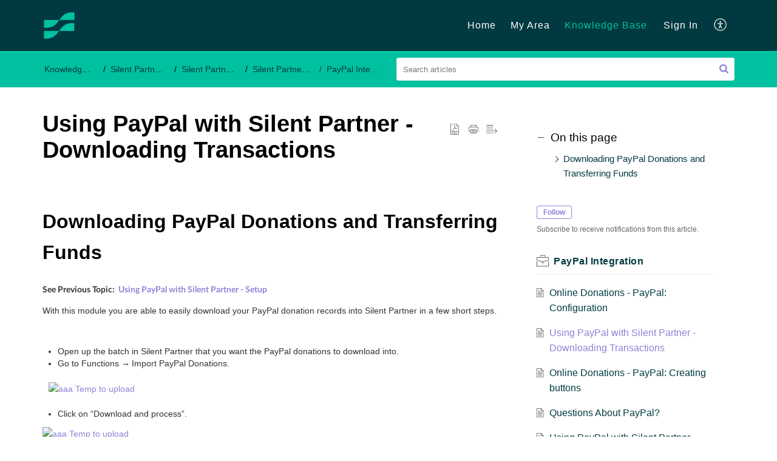

--- FILE ---
content_type: text/html;charset=UTF-8
request_url: https://support.silentpartnersoftware.com/portal/en/kb/articles/using-paypal-with-silent-partner-downloading-transactions
body_size: 10612
content:

<!DOCTYPE html>
<html id="portal_html" lang=en><head>                  
<meta http-equiv="X-UA-Compatible" content="IE=edge" /><meta name="viewport" content="width=device-width, initial-scale=1, maximum-scale=1" /><meta http-equiv="Cache-Control" content="no-cache, no-store, must-revalidate" /><meta http-equiv="Pragma" content="no-cache" />
<title>Using PayPal with Silent Partner - Downloading Transactions</title>
 
<meta  name="robots" content="noindex,nofollow"/>
<meta  name="twitter:card" content="summary"/>
 
<link rel="canonical" href="https://support.silentpartnersoftware.com/portal/en/kb/articles/using-paypal-with-silent-partner-downloading-transactions"/> 
<meta property="og:title" content="Using PayPal with Silent Partner - Downloading Transactions" />
<meta property="og:site_name" content="Societ Support Portal" />
<meta property="og:description" content="Downloading PayPal Donations and Transferring Funds See Previous Topic:  Using PayPal with Silent Partner - Setup With this module you are able to easily download your PayPal donation records into Silent Partner in a few short steps. Open up the ..." />
<meta property="og:type" content="article" />
<meta property="og:locale" content="en" />
<meta property="og:url" content="https://support.silentpartnersoftware.com/portal/en/kb/articles/using-paypal-with-silent-partner-downloading-transactions" />
<meta property="og:image" content="https://desk.zoho.com/portal/api/kbCategory/72554000000048019/logo/5379539000001339026?orgId=43595542" />
 
<link  rel="alternate" hreflang="en" href="https://support.silentpartnersoftware.com/portal/en/kb/articles/using-paypal-with-silent-partner-downloading-transactions"/>
<link  rel="alternate" hreflang="x-default" href="https://support.silentpartnersoftware.com/portal/en/kb/articles/using-paypal-with-silent-partner-downloading-transactions"/>
 
<link rel="preconnect" href="//static.zohocdn.com"><script nonce="7eaa47fdf5687dffb1d64ed6898bcbcf">var PortalInfo = JSON.parse("{\x22csp\x22:{\x22scriptSrcNonce\x22:\x227eaa47fdf5687dffb1d64ed6898bcbcf\x22},\x22agentsLoginPageURL\x22:\x22\x22,\x22isJWTEnabled\x22:false,\x22endUsersLoginPageURL\x22:\x22\x22,\x22profileStatus\x22:null,\x22i18NLangFile\x22:\x22en_US\x22,\x22isNewCaptchaEnabled\x22:true,\x22nimbusEditorUrl\x22:\x22static.zohocdn.com\/zoho\-desk\-editor\x22,\x22isSEOClientRenderingEnabled\x22:false,\x22isEmbedChatButtonEnabled\x22:true,\x22agentSigninIframeURL\x22:\x22https:\/\/support.silentpartnersoftware.com\/support\/societ\/ShowHomePage.do\x22,\x22isTicketExportEnabled\x22:true,\x22isRemoteAuthEnabled\x22:false,\x22isAttachmentFileTypeRestrictionEnabled\x22:true,\x22isCDNCustomScriptEnabled\x22:false,\x22helpCenterInfo\x22:{\x22tabs\x22:[{\x22isDefault\x22:true,\x22displayName\x22:\x22Home\x22,\x22name\x22:\x22Home\x22,\x22isVisible\x22:true},{\x22isDefault\x22:false,\x22displayName\x22:\x22MyRequests\x22,\x22name\x22:\x22Cases\x22,\x22isVisible\x22:true},{\x22isDefault\x22:false,\x22displayName\x22:\x22SubmitRequest\x22,\x22name\x22:\x22SubmitRequest\x22,\x22isVisible\x22:true},{\x22isDefault\x22:false,\x22displayName\x22:\x22HelpCenter\x22,\x22name\x22:\x22Solutions\x22,\x22isVisible\x22:true},{\x22isDefault\x22:false,\x22displayName\x22:\x22Community\x22,\x22name\x22:\x22Community\x22,\x22isVisible\x22:true}],\x22logoLinkBackUrl\x22:\x22https:\/\/support.silentpartnersoftware.com\/portal\/home\x22,\x22departmentIds\x22:[\x2272554000000006907\x22,\x2272554000136952071\x22],\x22locale\x22:\x22en\x22,\x22isOIDCEnabled\x22:false,\x22orgId\x22:\x2243595542\x22,\x22CustomizationDetails\x22:{\x22footerHtml\x22:null,\x22headerHtml\x22:\x22\/portal\/hccustomize\/edbsn03ab9d8d4f52a840de78f36b16f05b5bd6bd1497ec7774a33118e8e174016b58273070816b5dee2cdb9f4ce0005399a0\/header.html\x22,\x22css\x22:\x22\/portal\/hccustomize\/edbsn03ab9d8d4f52a840de78f36b16f05b5bd6bd1497ec7774a33118e8e174016b58273070816b5dee2cdb9f4ce0005399a0\/stylesheet.css\x22,\x22customThemeId\x22:\x2272554000141866336\x22,\x22color\x22:{\x22menuBar\x22:{\x22border\x22:{\x22hex\x22:\x22#00C19F\x22,\x22opacity\x22:null},\x22normalMenu\x22:{\x22hex\x22:\x22#ffffff\x22,\x22opacity\x22:null},\x22selectedMenu\x22:{\x22hex\x22:\x22#00C19F\x22,\x22opacity\x22:null},\x22hoverMenuText\x22:null,\x22selectedMenuText\x22:null,\x22hoverMenu\x22:{\x22hex\x22:\x22#00C19F\x22,\x22opacity\x22:null},\x22normalMenuText\x22:null},\x22buttons\x22:{\x22secondary\x22:{\x22hex\x22:\x22#00C19F\x22,\x22opacity\x22:null},\x22primaryText\x22:{\x22hex\x22:\x22#ffffff\x22,\x22opacity\x22:null},\x22primary\x22:{\x22hex\x22:\x22#8B84D7\x22,\x22opacity\x22:null},\x22secondaryText\x22:{\x22hex\x22:\x22#003A40\x22,\x22opacity\x22:null}},\x22tab\x22:{\x22background\x22:{\x22hex\x22:\x22#003A40\x22,\x22opacity\x22:null},\x22opacity\x22:\x221\x22},\x22footer\x22:{\x22background\x22:{\x22hex\x22:\x22#003A40\x22,\x22opacity\x22:null},\x22link\x22:{\x22hex\x22:\x22#00C19F\x22,\x22opacity\x22:null},\x22text\x22:{\x22hex\x22:\x22#00C19F\x22,\x22opacity\x22:null},\x22linkHover\x22:{\x22hex\x22:\x22#ffffff\x22,\x22opacity\x22:null}},\x22breadCrumb\x22:{\x22background\x22:{\x22hex\x22:\x22#00C19F\x22,\x22opacity\x22:null},\x22text\x22:{\x22hex\x22:\x22#003A40\x22,\x22opacity\x22:null},\x22hoverText\x22:{\x22hex\x22:\x22#8B84D7\x22,\x22opacity\x22:null}},\x22link\x22:{\x22normalText\x22:{\x22hex\x22:\x22#003A40\x22,\x22opacity\x22:null},\x22selectedText\x22:null,\x22primaryText\x22:null,\x22primaryHoverText\x22:null,\x22primarySelectedText\x22:null,\x22hoverText\x22:{\x22hex\x22:\x22#8B84D7\x22,\x22opacity\x22:null},\x22secondaryText\x22:null,\x22secondaryHoverText\x22:null},\x22header\x22:{\x22background\x22:{\x22image\x22:{\x22fileName\x22:\x22Societ_WorkingElements (3)\-02.png\x22,\x22imageURL\x22:\x22https:\/\/desk.zoho.com\/portal\/api\/customThemes\/72554000141866336\/images\/5379539000001329100?portalId=edbsn03ab9d8d4f52a840de78f36b16f05b5bb88c8ef82a05ad6844615f1fed2a9f78\x22,\x22imageDataURI\x22:null,\x22id\x22:\x225379539000001329100\x22},\x22color\x22:{\x22hex\x22:\x22#ffffff\x22,\x22opacity\x22:null},\x22endColor\x22:null,\x22enabled\x22:[\x22image\x22],\x22startColor\x22:null},\x22backgroundImage\x22:null,\x22text\x22:{\x22hex\x22:\x22#ffffff\x22,\x22opacity\x22:null},\x22backgroundEnd\x22:null,\x22textHover\x22:null,\x22backgroundStart\x22:null},\x22body\x22:{\x22middleContainer\x22:null,\x22background\x22:{\x22hex\x22:\x22#ffffff\x22,\x22opacity\x22:null}}},\x22themeVersionID\x22:\x22v1176232217850\x22,\x22name\x22:\x22Elegant\x22,\x22font\x22:{\x22font\x22:\x22Helvetica\x22}},\x22isMultiLayoutEnabled\x22:true,\x22isZohoOneEnabled\x22:false,\x22portalName\x22:\x22societ\x22,\x22baseDomain\x22:\x22https:\/\/desk.zoho.com\x22,\x22portalId\x22:\x22edbsn03ab9d8d4f52a840de78f36b16f05b5bb88c8ef82a05ad6844615f1fed2a9f78\x22,\x22KB\x22:{\x22comments\x22:{\x22uuid\x22:\x2204bd5201\-54d3\-4dc4\-9313\-6b035cbef660\x22}},\x22id\x22:\x2272554000003517001\x22,\x22isSMSAuthEnabled\x22:false,\x22preferences\x22:{\x22isKBWatchListEnabled\x22:true,\x22isAccountTicketViewable\x22:false,\x22isArticleUpdatedTimeVisible\x22:true,\x22isMultiLayoutGridViewEnabled\x22:true,\x22articleFeedbackFormOnDislike\x22:\x22show\x22,\x22isSEONoIndexNoFollowSetAcrossAllPages\x22:true,\x22isSignUpFormCustomized\x22:false,\x22tocPosition\x22:\x22side\x22,\x22showFeedbackFormOnDislike\x22:true,\x22isTicketViewsEnabled\x22:true,\x22isCustomStatusFilterEnabled\x22:false,\x22isArticleAuthorInfoVisible\x22:true,\x22isSelfSignUp\x22:false,\x22isImageWaitEnabled\x22:true,\x22isKBEndUsersCommentEnabled\x22:false,\x22isCommunityEnabled\x22:false,\x22isKBModerationEnabled\x22:true,\x22isTocEnabled\x22:true,\x22isClientDebuggingEnabled\x22:false,\x22isPayloadEncryptionEnabled\x22:false,\x22guestUserAccessRestriction\x22:{\x22submitTicket\x22:false},\x22signupFormLayout\x22:\x22STATIC_FORM\x22,\x22isUserDeletionEnabled\x22:true,\x22isSEOSetAcrossAllPages\x22:true,\x22isHelpCenterPublic\x22:true,\x22searchScope\x22:\x22global\x22,\x22isKBCommentAttachmentsEnabled\x22:true,\x22isCommunityAtMentionEnabled\x22:true,\x22imageWaitingTime\x22:\x221000\x22,\x22isMultilingualEnabled\x22:false,\x22communityLandingPage\x22:\x22allcategory\x22,\x22isKBEnabled\x22:true,\x22isSecondaryContactsEnabled\x22:false,\x22isKBCommentsRecycleBinEnabled\x22:true,\x22isOnHoldEnabled\x22:true,\x22isContactAccountMultiMappingEnabled\x22:false,\x22isOTPBasedAuthenticationEnabled\x22:false,\x22isGamificationEnabled\x22:true,\x22isTagsEnabled\x22:true},\x22activeLocales\x22:[{\x22i18nLocaleName\x22:\x22English\x22,\x22name\x22:\x22Societ Support Portal\x22,\x22locale\x22:\x22en\x22,\x22type\x22:\x22DEFAULT\x22,\x22status\x22:\x22ACCESIBLE_IN_HELPCENTER\x22}],\x22url\x22:\x22https:\/\/support.silentpartnersoftware.com\/portal\/\x22,\x22logoUrl\x22:\x22https:\/\/contacts.zoho.com\/file?ot=8\x26t=serviceorg\x26ID=43595542\x22,\x22accountId\x22:\x2210000908351\x22,\x22locales\x22:[{\x22localeCode\x22:\x22en\x22,\x22name\x22:\x22English (United States)\x22}],\x22isDefault\x22:true,\x22name\x22:\x22Societ Support Portal\x22,\x22favIconUrl\x22:\x22https:\/\/support.silentpartnersoftware.com\/portal\/api\/helpCenters\/72554000003517001\/favIcon\/5379539000001332118?orgId=43595542\x22,\x22primaryLocale\x22:\x22en\x22},\x22hcUsersSignInIframeURL\x22:\x22https:\/\/accounts.zohoportal.com\/accounts\/signin?_sh=false\x26client_portal=true\x26servicename=ZohoSupport\x22,\x22showAgentLoginInHC\x22:false,\x22zAppsFrameUrl\x22:\x22{{uuId}}.zappsusercontent.com\x22,\x22isCPSamlEnabled\x22:false,\x22zuid\x22:\x22\x22,\x22customScript\x22:null,\x22iamDomainOfHC\x22:\x22https:\/\/accounts.zohoportal.com\x22,\x22gtmId\x22:null,\x22attachmentControl\x22:{\x22type\x22:\x22FULL_PERMISSION\x22},\x22cssforMobileOTP\x22:\x22\/portal\/css\/hc_new_signin.css\x22,\x22csrf_token\x22:\x229ed978ff\-2b56\-4f22\-b6bb\-f5f68ef0fa07\x22,\x22nimbusThemeUrl\x22:\x22static.zohocdn.com\/helpcenter\/elegant\x22,\x22sandboxDomain\x22:\x22deskportal.zoho.com\x22,\x22isTicketIdRedirectionEnabled\x22:true,\x22hcUsersSignUpRegisterScriptURL\x22:\x22\x22,\x22isSigninUsingZohoEnabled\x22:false,\x22pageSenseTrackingScript\x22:null,\x22isBotRequest\x22:true,\x22isGoalAnalyticsEnabled\x22:false,\x22moduleInfoMap\x22:{\x22Products\x22:{\x22changed_module_sanitized\x22:\x22products\x22,\x22changed_i18n_module\x22:\x22Products\x22,\x22changed_module\x22:\x22Products\x22,\x22changed_module_apikey\x22:\x22products\x22,\x22changed_i18n_plural_module\x22:\x22Products\x22,\x22changed_sing_module\x22:\x22Product\x22,\x22changed_plural_module\x22:\x22Products\x22,\x22changed_i18n_sing_module\x22:\x22Product\x22},\x22Solutions\x22:{\x22changed_module_sanitized\x22:\x22knowledge\-base\x22,\x22changed_i18n_module\x22:\x22Knowledge Base\x22,\x22changed_module\x22:\x22Knowledge Base\x22,\x22changed_module_apikey\x22:\x22kbCategory\x22,\x22changed_i18n_plural_module\x22:\x22Articles\x22,\x22changed_sing_module\x22:\x22Article\x22,\x22changed_plural_module\x22:\x22Articles\x22,\x22changed_i18n_sing_module\x22:\x22Article\x22},\x22Contacts\x22:{\x22changed_module_sanitized\x22:\x22contacts\x22,\x22changed_i18n_module\x22:\x22Contacts\x22,\x22changed_module\x22:\x22Contacts\x22,\x22changed_module_apikey\x22:\x22contacts\x22,\x22changed_i18n_plural_module\x22:\x22Contacts\x22,\x22changed_sing_module\x22:\x22Contact\x22,\x22changed_plural_module\x22:\x22Contacts\x22,\x22changed_i18n_sing_module\x22:\x22Contact\x22},\x22Customers\x22:{\x22changed_module_sanitized\x22:\x22customers\x22,\x22changed_i18n_module\x22:\x22Customers\x22,\x22changed_module\x22:\x22Customers\x22,\x22changed_module_apikey\x22:\x22customers\x22,\x22changed_i18n_plural_module\x22:\x22Customers\x22,\x22changed_sing_module\x22:\x22Customer\x22,\x22changed_plural_module\x22:\x22Customers\x22,\x22changed_i18n_sing_module\x22:\x22Customer\x22},\x22Community\x22:{\x22changed_module_sanitized\x22:\x22community\x22,\x22changed_i18n_module\x22:\x22Community\x22,\x22changed_module\x22:\x22Community\x22,\x22changed_module_apikey\x22:\x22community\x22,\x22changed_i18n_plural_module\x22:\x22Community\x22,\x22changed_sing_module\x22:\x22Community\x22,\x22changed_plural_module\x22:\x22Community\x22,\x22changed_i18n_sing_module\x22:\x22Community\x22},\x22Cases\x22:{\x22changed_module_sanitized\x22:\x22tickets\x22,\x22changed_i18n_module\x22:\x22Tickets\x22,\x22changed_module\x22:\x22Tickets\x22,\x22changed_module_apikey\x22:\x22tickets\x22,\x22changed_i18n_plural_module\x22:\x22Tickets\x22,\x22changed_sing_module\x22:\x22Ticket\x22,\x22changed_plural_module\x22:\x22Tickets\x22,\x22changed_i18n_sing_module\x22:\x22Ticket\x22},\x22Accounts\x22:{\x22changed_module_sanitized\x22:\x22accounts\x22,\x22changed_i18n_module\x22:\x22Accounts\x22,\x22changed_module\x22:\x22Accounts\x22,\x22changed_module_apikey\x22:\x22accounts\x22,\x22changed_i18n_plural_module\x22:\x22Accounts\x22,\x22changed_sing_module\x22:\x22Account\x22,\x22changed_plural_module\x22:\x22Accounts\x22,\x22changed_i18n_sing_module\x22:\x22Account\x22}},\x22helpCentreIamDomain\x22:\x22https:\/\/accounts.zohoportal.com\x22,\x22hcUsersForgotPwdIframeURL\x22:\x22https:\/\/accounts.zohoportal.com\/accounts\/password\/forgot?_sh=false\x26_embed=true\x26client_portal=true\x26servicename=ZohoSupport\x26_hn=true\x22,\x22isNewAPIForKB\x22:true,\x22isCustomerHappinessEnabled\x22:true,\x22editorVersion\x22:\x225.3.5\x22,\x22agentForgotPwdURL\x22:\x22https:\/\/accounts.zoho.com\/password?servicename=ZohoSupport\x26serviceurl=%2Fsupport%2Fsociet\x26service_language=en\x22,\x22editorUrl\x22:\x22https:\/\/static.zohocdn.com\/zoho\-desk\-editor\/EV5.3.5\/js\/ZohoDeskEditor.js\x22,\x22serviceName\x22:\x22ZohoSupport\x22,\x22isFolderPermalinkEnabled\x22:false,\x22userId\x22:\x22\x22,\x22accountsUrls\x22:{\x22forgotPasswordIframeUrl\x22:\x22https:\/\/support.silentpartnersoftware.com\/accounts\/p\/10000908351\/password?servicename=ZohoSupport\x22,\x22logoutUrl\x22:\x22https:\/\/support.silentpartnersoftware.com\/accounts\/p\/10000908351\/logout?servicename=ZohoSupport\x22,\x22signInIframeUrl\x22:\x22https:\/\/support.silentpartnersoftware.com\/accounts\/p\/10000908351\/signin?servicename=ZohoSupport\x22,\x22reloginUrl\x22:\x22https:\/\/support.silentpartnersoftware.com\/accounts\/p\/10000908351\/account\/v1\/relogin?servicename=ZohoSupport\x22},\x22defaultDepId\x22:\x2272554000000006907\x22,\x22isFederatedLoginEnabled\x22:false,\x22isFreePlan\x22:false,\x22agentInterfaceIamDomain\x22:\x22https:\/\/accounts.zoho.com\x22}")

function inIframe(){try{return window.self!==window.top}catch(n){return!0}}var loadingInIframe=inIframe()
try{if(loadingInIframe){var parentWindow=window.parent||{},portalPortalInfo=parentWindow.PortalInfo||{},parentHelpcenterInfo=portalPortalInfo.helpCenterInfo||{},parentPortalUrl=parentHelpcenterInfo.url,helpCenterInfo=PortalInfo.helpCenterInfo||{}
if(helpCenterInfo.url==parentPortalUrl){var hcCustomizationTemp=void 0===parentWindow.hcCustomization?!1:parentWindow.hcCustomization
!hcCustomizationTemp&&window.parent.location.reload()}}}catch(e){console.log("Couldn't access parent page")};
var deploymentType = "US";
var isPortalMarketPlaceEnabled = "false";
var cdnDomain = {
portalJs : "//static.zohocdn.com\/helpcenter\/elegant/",
portalCss : "//static.zohocdn.com\/helpcenter\/elegant/",
portalImages : "//static.zohocdn.com\/helpcenter\/elegant/",
portalFonts : "//static.zohocdn.com\/helpcenter\/elegant/"
}
var awsDomain={
portalJs : "//static.zohocdn.com\/helpcenter\/elegant/",
portalCss : "//static.zohocdn.com\/helpcenter\/elegant/",
portalImages : "//static.zohocdn.com\/helpcenter\/elegant/",
portalFonts : "//static.zohocdn.com\/helpcenter\/elegant/"
}
PortalInfo [ "nimbusCDNFingerprints" ] = {"header.js":"header.5be6a016685226a84574_.js","ZFramework.js":"ZFramework.9f407154b37b8a411ef0.js","ticketIconContent.js":"ticketIconContent.ef132fd7d5b0d1a64650_.js","articles.js":"articles.c3d567c4be47e607ae09_.js","attachmentIconContent.js":"attachmentIconContent.c737c2175513ddd0820c_.js","clonerepo.js":"clonerepo.c3ffb6623bc79276dfc4.js","community.js":"community.cc43588e5c5aec0650bf_.js","modalwidget.js":"modalwidget.f7f4d4704d86930a4c9f_.js","editorInit.js":"editorInit.415eecb748747862d473.js","d3.js":"d3.30021d67a0d610173d29.js","react.js":"react.vendor.0a48cd3eb89bbe20219a_.js","widget.js":"widget.303a67741b0eaab58888_.js","mpwidget.js":"mpwidget.c516cceb3b62a5782afe_.js","widget_en_us.js":"widget_en_us.8ab65b97d332fe9c074b.js","article.js":"article.d96dced9e30c5f9570a0_.js","widgets.js":"widgets.a74b5a1dc3289b652437_.js","main.js":"main.32942b7d18d1bff05f9e_.js","topics.js":"topics.6c3b3cfaf5d0810bda07_.js","contributors.js":"contributors.023b96e50310919a09b7_.js","profile.js":"profile.a6c854baa2a25cb28194_.js","ticket.js":"ticket.6e2114ff26ad8131f10f_.js","vendor.js":"vendor.8844e33dc68b70262bd5_.js","mpextensionconfig.js":"mpextensionconfig.a587295a3be516a4984e_.js","iconContent.js":"iconContent.4877eb6da68e277e4edc_.js","search.js":"search.6fb39823ee84c0ae61b5_.js","runtime~main.js":"runtime~main.99c076930877b8b91568_.js","runtime~widget.js":"runtime~widget.0df03b2a230cb8721077_.js","authorizationPage.js":"authorizationPage.2e690fe8a20c70f4a5fb_.js","module.js":"module.0c4c1d0ffc8ab803f626_.js","ZohoCharts.min.js":"ZohoCharts.min.cabace3b2b984aceae99.js"};
PortalInfo [ "nimbusCDNFingerprintsCSS" ] = {"community.css":"community.cc43588e5c5aec0650bf_.css","main.css":"main.32942b7d18d1bff05f9e_.css","zohohckbarticlenotes.css":"zohohckbarticlenotes.95444bc1534bf935b6ce.css","search.css":"search.6fb39823ee84c0ae61b5_.css","modalwidget.css":"modalwidget.f7f4d4704d86930a4c9f_.css","articles.css":"articles.c3d567c4be47e607ae09_.css","mpwidget.css":"mpwidget.c516cceb3b62a5782afe_.css","mpextensionconfig.css":"mpextensionconfig.a587295a3be516a4984e_.css","ZohoDeskEditorTools.min.css":"ZohoDeskEditorTools.min.a43e16bb8cb7999b5c85.css","header.css":"header.5be6a016685226a84574_.css","print.css":"print.41d57b1966089ba45581.css","ZohoDeskEditor.min.css":"ZohoDeskEditor.min.2045c6d4332a50bafdcd.css","module.css":"module.0c4c1d0ffc8ab803f626_.css","widgets.css":"widgets.a74b5a1dc3289b652437_.css","article.css":"article.d96dced9e30c5f9570a0_.css","authorizationPage.css":"authorizationPage.2e690fe8a20c70f4a5fb_.css","topics.css":"topics.6c3b3cfaf5d0810bda07_.css","showoriginal.css":"showoriginal.8571cb917871b37fa779.css","profile.css":"profile.a6c854baa2a25cb28194_.css","ticket.css":"ticket.6e2114ff26ad8131f10f_.css","kbeditorinner.css":"kbeditorinner.1f46b7046d71339b0596.css","hc_authentication.css":"hc_authentication.9a3ee209665d98f9ac31.css","contributors.css":"contributors.023b96e50310919a09b7_.css"} || {};
Object.assign ( PortalInfo [ "nimbusCDNFingerprints" ] || {}, {"header.js":"header.5be6a016685226a84574_.js","ZFramework.js":"ZFramework.9f407154b37b8a411ef0.js","ticketIconContent.js":"ticketIconContent.ef132fd7d5b0d1a64650_.js","articles.js":"articles.c3d567c4be47e607ae09_.js","attachmentIconContent.js":"attachmentIconContent.c737c2175513ddd0820c_.js","clonerepo.js":"clonerepo.c3ffb6623bc79276dfc4.js","community.js":"community.cc43588e5c5aec0650bf_.js","modalwidget.js":"modalwidget.f7f4d4704d86930a4c9f_.js","editorInit.js":"editorInit.415eecb748747862d473.js","d3.js":"d3.30021d67a0d610173d29.js","react.js":"react.vendor.0a48cd3eb89bbe20219a_.js","widget.js":"widget.303a67741b0eaab58888_.js","mpwidget.js":"mpwidget.c516cceb3b62a5782afe_.js","widget_en_us.js":"widget_en_us.8ab65b97d332fe9c074b.js","article.js":"article.d96dced9e30c5f9570a0_.js","widgets.js":"widgets.a74b5a1dc3289b652437_.js","main.js":"main.32942b7d18d1bff05f9e_.js","topics.js":"topics.6c3b3cfaf5d0810bda07_.js","contributors.js":"contributors.023b96e50310919a09b7_.js","profile.js":"profile.a6c854baa2a25cb28194_.js","ticket.js":"ticket.6e2114ff26ad8131f10f_.js","vendor.js":"vendor.8844e33dc68b70262bd5_.js","mpextensionconfig.js":"mpextensionconfig.a587295a3be516a4984e_.js","iconContent.js":"iconContent.4877eb6da68e277e4edc_.js","search.js":"search.6fb39823ee84c0ae61b5_.js","runtime~main.js":"runtime~main.99c076930877b8b91568_.js","runtime~widget.js":"runtime~widget.0df03b2a230cb8721077_.js","authorizationPage.js":"authorizationPage.2e690fe8a20c70f4a5fb_.js","module.js":"module.0c4c1d0ffc8ab803f626_.js","ZohoCharts.min.js":"ZohoCharts.min.cabace3b2b984aceae99.js"} );
window.isAWSEnabled = false;
/* 			window.addCDNExpireCookie=function(){if("undefined"==typeof navigator||navigator.onLine){var n=new Date,t=new Date(n);t.setDate(n.getDate()+1),document.cookie="aws_cdn_failed=1;expires="+t.toGMTString()}},
window.isAWSCDNUrl=function(n,t){var i=window.awsDomain[t];return!(!i||-1===n.indexOf(i))},
window.onNotifyError=function(n,t){if(isAWSCDNUrl(n,t)){addCDNExpireCookie();location.reload(!0)}},
window.isAWSCDNFailed=function(){var n=document.cookie.match("aws_cdn_failed=(.*?)(;|$)");return!!n&&"1"===unescape(n[1])},
*/			window.getStaticDomain=function(){var n=cdnDomain;return window.staticDomain?Object.assign?Object.assign({},window.staticDomain,n):Object.keys(n).reduce(function(t,i){return t[i]=n[i],t},window.staticDomain):n},
window.makeRequest=function(n,t){return new Promise(function(i,e){var o=new XMLHttpRequest;o.open(n,t),o.onload=function(){this.status>=200&&this.status<300?i(o.response):e({status:this.status,statusText:o.statusText})},o.send()})},
window.staticDomain=getStaticDomain();

if(!window.Promise){var setTimeoutFunc=setTimeout;function noop(){}function bind(e,n){return function(){e.apply(n,arguments)}}function handle(e,n){for(;3===e._state;)e=e._value;0!==e._state?(e._handled=!0,Promise._immediateFn(function(){var t=1===e._state?n.onFulfilled:n.onRejected;if(null!==t){var o;try{o=t(e._value)}catch(e){return void reject(n.promise,e)}resolve(n.promise,o)}else(1===e._state?resolve:reject)(n.promise,e._value)})):e._deferreds.push(n)}function resolve(e,n){try{if(n===e)throw new TypeError("A promise cannot be resolved with itself.");if(n&&("object"==typeof n||"function"==typeof n)){var t=n.then;if(n instanceof Promise)return e._state=3,e._value=n,void finale(e);if("function"==typeof t)return void doResolve(bind(t,n),e)}e._state=1,e._value=n,finale(e)}catch(n){reject(e,n)}}function reject(e,n){e._state=2,e._value=n,finale(e)}function finale(e){2===e._state&&0===e._deferreds.length&&Promise._immediateFn(function(){e._handled||Promise._unhandledRejectionFn(e._value)});for(var n=0,t=e._deferreds.length;n<t;n++)handle(e,e._deferreds[n]);e._deferreds=null}function Handler(e,n,t){this.onFulfilled="function"==typeof e?e:null,this.onRejected="function"==typeof n?n:null,this.promise=t}function doResolve(e,n){var t=!1;try{e(function(e){t||(t=!0,resolve(n,e))},function(e){t||(t=!0,reject(n,e))})}catch(e){if(t)return;t=!0,reject(n,e)}}window.Promise=function e(n){if(!(this instanceof e))throw new TypeError("Promises must be constructed via new");if("function"!=typeof n)throw new TypeError("not a function");this._state=0,this._handled=!1,this._value=void 0,this._deferreds=[],doResolve(n,this)};var _proto=Promise.prototype;_proto.catch=function(e){return this.then(null,e)},_proto.then=function(e,n){var t=new this.constructor(noop);return handle(this,new Handler(e,n,t)),t},Promise.all=function(e){return new Promise(function(n,t){if(!e||void 0===e.length)throw new TypeError("Promise.all accepts an array");var o=Array.prototype.slice.call(e);if(0===o.length)return n([]);var r=o.length;function i(e,s){try{if(s&&("object"==typeof s||"function"==typeof s)){var c=s.then;if("function"==typeof c)return void c.call(s,function(n){i(e,n)},t)}o[e]=s,0==--r&&n(o)}catch(e){t(e)}}for(var s=0;s<o.length;s++)i(s,o[s])})},Promise.resolve=function(e){return e&&"object"==typeof e&&e.constructor===Promise?e:new Promise(function(n){n(e)})},Promise.reject=function(e){return new Promise(function(n,t){t(e)})},Promise.race=function(e){return new Promise(function(n,t){for(var o=0,r=e.length;o<r;o++)e[o].then(n,t)})},Promise._immediateFn="function"==typeof setImmediate&&function(e){setImmediate(e)}||function(e){setTimeoutFunc(e,0)},Promise._unhandledRejectionFn=function(e){"undefined"!=typeof console&&console&&console.warn("Possible Unhandled Promise Rejection:",e)}}
var headerHtmlPromise, footerHtmlPromise;
var customizationObj= PortalInfo.helpCenterInfo.CustomizationDetails || {};
if(customizationObj.headerHtml){
headerHtmlPromise= makeRequest('GET',customizationObj.headerHtml)//No I18N
}
if(customizationObj.footerHtml){
footerHtmlPromise= makeRequest('GET',customizationObj.footerHtml)//No I18N
}</script><link href="https://support.silentpartnersoftware.com/portal/api/helpCenters/72554000003517001/favIcon/5379539000001332118?orgId=43595542" TYPE='IMAGE/X-ICON' REL='SHORTCUT ICON'/>
<link rel="preload" href='https://contacts.zoho.com/file?ot=8&t=serviceorg&ID=43595542' as="image"/>
<link rel="stylesheet" type="text/css" integrity="sha384-DJYGH5Z9i5FDSExXyF57zPXIReqKLRoYjarm8wmX6Uk0OcwlT9Ma+WfuDyzpty+n" crossorigin="anonymous" href="//static.zohocdn.com/helpcenter/elegant/css/main.32942b7d18d1bff05f9e_.css"></link>
<style id="customCss"></style>

<link id="customStyleSheet" href="/portal/hccustomize/edbsn03ab9d8d4f52a840de78f36b16f05b5bd6bd1497ec7774a33118e8e174016b58273070816b5dee2cdb9f4ce0005399a0/stylesheet.css" rel="stylesheet" type="text/css" />
<script type="text/javascript" nonce="7eaa47fdf5687dffb1d64ed6898bcbcf" integrity="sha384-Q7/Yr/2TO46oYNB3uQ4uE/TYh2fMoAH/aGCKNIqIGCptCr54FIJ0rBi1MCk83Ozp" crossorigin="anonymous"  src="//static.zohocdn.com/helpcenter/elegant/js/react.vendor.0a48cd3eb89bbe20219a_.js"></script>
<script type="text/javascript" nonce="7eaa47fdf5687dffb1d64ed6898bcbcf" integrity="sha384-fNmjCEbrox7hQaGM3rXmq2NxD+JyfGuax1x8TkDcjQtjnPJcyknRX31r6dSLsd5L" crossorigin="anonymous" src="//static.zohocdn.com/helpcenter/elegant/js/vendor.8844e33dc68b70262bd5_.js"></script>
<script type="text/javascript" nonce="7eaa47fdf5687dffb1d64ed6898bcbcf" integrity="sha384-YtaVie0UnpVYwrK0KFuJ8R1W8x8EjkUPrnYI1z42qW1TRIjrLvlp1Srh5o75dKnz" crossorigin="anonymous" src="//static.zohocdn.com/helpcenter/elegant/js/main.32942b7d18d1bff05f9e_.js"></script>
<script type="text/javascript" nonce="7eaa47fdf5687dffb1d64ed6898bcbcf" integrity="sha384-fT4ZgNM0GOl3CfSRT6jhvOkAUAT4kXrhigt6dZsGbn+raRcz26VhZnLWs1FpeNvN" crossorigin="anonymous" src="//static.zohocdn.com/helpcenter/elegant/js/runtime~main.99c076930877b8b91568_.js"></script>
<script type="text/javascript" nonce="7eaa47fdf5687dffb1d64ed6898bcbcf" integrity="sha384-p3zs7mU8sLT0kHIv834OxNsgn8nH84XqKOruUY+XQLY62UVoS9b42VQYif5EmcjW" crossorigin="anonymous" src="//static.zohocdn.com/helpcenter/elegant/i18n/en_US.8ab65b97d332fe9c074b.js"></script></head><body class="body"><div id="container"/>
<h1>Using PayPal with Silent Partner - Downloading Transactions</h1>

<div id="seoBodyContent"><div><div><h1>Using PayPal with Silent Partner - Downloading Transactions</h1></div>
<div><span><p style="margin: 0.0px 0.0px 10.0px;font-style: normal;font-weight: normal;letter-spacing: normal;orphans: 2;text-indent: 0.0px;text-transform: none;white-space: normal;widows: 2;word-spacing: 0.0px;"><br /></p><h1 id="heading_14969304649850">Downloading PayPal Donations and Transferring Funds</h1><p style="margin: 0.0px 0.0px 10.0px;font-style: normal;font-weight: normal;letter-spacing: normal;orphans: 2;text-indent: 0.0px;text-transform: none;white-space: normal;widows: 2;word-spacing: 0.0px;"><span class="colour" style="color: rgb(51,51,51);"><span class="font" style="font-family: &#39;Helvetica Neue&#39; , Helvetica , Arial , sans-serif;"><span class="size" style="font-size: 14.0px;"><b>See Previous Topic: &nbsp;<a href="http://silentpartner.support/using-paypal-with-silent-partner-setup/" target="_blank" style="color: rgb(0,136,204);text-decoration: none;">Using PayPal with Silent Partner - Setup</a></b></span></span></span><br /></p><p style="margin: 0.0px 0.0px 10.0px;font-style: normal;font-weight: normal;letter-spacing: normal;orphans: 2;text-indent: 0.0px;text-transform: none;white-space: normal;widows: 2;word-spacing: 0.0px;"><span class="colour" style="color: rgb(51,51,51);"><span class="font" style="font-family: &#39;Helvetica Neue&#39; , Helvetica , Arial , sans-serif;"><span class="size" style="font-size: 14.0px;">With this module you are able to easily download your PayPal donation records into Silent Partner in a few short steps.</span></span></span><br /></p><p style="margin: 0.0px 0.0px 10.0px;font-style: normal;font-weight: normal;letter-spacing: normal;orphans: 2;text-indent: 0.0px;text-transform: none;white-space: normal;widows: 2;word-spacing: 0.0px;"><br /></p><ul style="padding: 0.0px;margin: 0.0px 0.0px 10.0px 25.0px;color: rgb(51,51,51);font-family: &#39;Helvetica Neue&#39; , Helvetica , Arial , sans-serif;font-size: 14.0px;font-style: normal;font-weight: normal;letter-spacing: normal;orphans: 2;text-indent: 0.0px;text-transform: none;white-space: normal;widows: 2;word-spacing: 0.0px;"><li style="line-height: 20.0px;">Open up the batch in Silent Partner that you want the PayPal donations to download into.<br /></li><li style="line-height: 20.0px;">Go to Functions →<b>&nbsp;</b>Import PayPal Donations.<br /></li></ul><p style="margin: 0.0px 0.0px 10.0px;font-style: normal;font-weight: normal;letter-spacing: normal;orphans: 2;text-indent: 0.0px;text-transform: none;white-space: normal;widows: 2;word-spacing: 0.0px;"><span class="colour" style="color: rgb(51,51,51);"><span class="font" style="font-family: &#39;Helvetica Neue&#39; , Helvetica , Arial , sans-serif;"><span class="size" style="font-size: 14.0px;"><a href="http://silentpartner.support/wp-content/uploads/2014/07/aaa-Temp-to-upload9.png" style="color: rgb(0,136,204);text-decoration: none;"><img class="alignnone size-full wp-image-177" src="http://silentpartner.support/wp-content/uploads/2014/07/aaa-Temp-to-upload9.png" alt="aaa Temp to upload" width="555" height="228" style="height: auto;max-width: 100.0%;padding: 10.0px;box-sizing: border-box;" /></a></span></span></span><br /></p><ul style="padding: 0.0px;margin: 0.0px 0.0px 10.0px 25.0px;color: rgb(51,51,51);font-family: &#39;Helvetica Neue&#39; , Helvetica , Arial , sans-serif;font-size: 14.0px;font-style: normal;font-weight: normal;letter-spacing: normal;orphans: 2;text-indent: 0.0px;text-transform: none;white-space: normal;widows: 2;word-spacing: 0.0px;"><li style="line-height: 20.0px;">Click on “Download and process”.<br /></li></ul><p style="margin: 0.0px 0.0px 10.0px;font-style: normal;font-weight: normal;letter-spacing: normal;orphans: 2;text-indent: 0.0px;text-transform: none;white-space: normal;widows: 2;word-spacing: 0.0px;"><span class="colour" style="color: rgb(51,51,51);"><span class="font" style="font-family: &#39;Helvetica Neue&#39; , Helvetica , Arial , sans-serif;"><span class="size" style="font-size: 14.0px;"><a href="http://silentpartner.support/wp-content/uploads/2014/07/aaa-Temp-to-upload10.png" style="color: rgb(0,136,204);text-decoration: none;"><img class="alignnone size-full wp-image-178" src="http://silentpartner.support/wp-content/uploads/2014/07/aaa-Temp-to-upload10.png" alt="aaa Temp to upload" width="614" height="144" style="height: auto;max-width: 100.0%;" /></a></span></span></span><br /></p><ul style="padding: 0.0px;margin: 0.0px 0.0px 10.0px 25.0px;color: rgb(51,51,51);font-family: &#39;Helvetica Neue&#39; , Helvetica , Arial , sans-serif;font-size: 14.0px;font-style: normal;font-weight: normal;letter-spacing: normal;orphans: 2;text-indent: 0.0px;text-transform: none;white-space: normal;widows: 2;word-spacing: 0.0px;"><li style="line-height: 20.0px;">Type in your “User name” and “Password” → These are&nbsp;<b style="font-weight: bold;">the same ones you use for the Cloud</b>. Then choose a date range for the download (you can leave the “time” fields at the default).&nbsp;<b style="font-weight: bold;">“Motivation code” and “Donation type” are filters; it is best to leave them as they are so that it will always download all available donations</b>. When you’re done click “OK”.<br /></li></ul><p style="margin: 0.0px 0.0px 10.0px;font-style: normal;font-weight: normal;letter-spacing: normal;orphans: 2;text-indent: 0.0px;text-transform: none;white-space: normal;widows: 2;word-spacing: 0.0px;"><br /></p><p style="margin: 0.0px 0.0px 10.0px;font-style: normal;font-weight: normal;letter-spacing: normal;orphans: 2;text-indent: 0.0px;text-transform: none;white-space: normal;widows: 2;word-spacing: 0.0px;"><span class="colour" style="color: rgb(51,51,51);"><span class="font" style="font-family: &#39;Helvetica Neue&#39; , Helvetica , Arial , sans-serif;"><span class="size" style="font-size: 14.0px;"><a href="http://silentpartner.support/wp-content/uploads/2014/07/aaa-Temp-to-upload11.png" style="color: rgb(0,136,204);text-decoration: none;"><img class="alignnone size-full wp-image-179" src="http://silentpartner.support/wp-content/uploads/2014/07/aaa-Temp-to-upload11.png" alt="aaa Temp to upload" width="487" height="269" style="height: auto;max-width: 100.0%;" /></a></span></span></span><br /></p><p style="margin: 0.0px 0.0px 10.0px;font-style: normal;font-weight: normal;letter-spacing: normal;orphans: 2;text-indent: 0.0px;text-transform: none;white-space: normal;widows: 2;word-spacing: 0.0px;"><br /></p><ul style="padding: 0.0px;margin: 0.0px 0.0px 10.0px 25.0px;color: rgb(51,51,51);font-family: &#39;Helvetica Neue&#39; , Helvetica , Arial , sans-serif;font-size: 14.0px;font-style: normal;font-weight: normal;letter-spacing: normal;orphans: 2;text-indent: 0.0px;text-transform: none;white-space: normal;widows: 2;word-spacing: 0.0px;"><li style="line-height: 20.0px;">Now you should have a list of all the donations available for processing (the payments themselves are processed by PayPal so these are simply the records of them). Highlight the ones that you wish to process and then click “Add”.<a href="http://silentpartner.support/wp-content/uploads/2014/07/aaa-Temp-to-upload12.png" style="color: rgb(0,136,204);text-decoration: none;"><img class="alignnone size-full wp-image-180" src="http://silentpartner.support/wp-content/uploads/2014/07/aaa-Temp-to-upload12.png" alt="aaa Temp to upload" width="816" height="520" style="height: auto;max-width: 100.0%;" /></a><br /></li><li style="line-height: 20.0px;">Silent Partner is designed to check these donors downloaded through PayPal against your existing donor list and add the donations to existing donors or create new ones when necessary. If there is a potential duplicate donor, Silent Partner will inform you of it and ask how you wish to proceed (either confirm that they are the same donor or create a new one).<br /></li></ul><p style="margin: 0.0px 0.0px 10.0px;font-style: normal;font-weight: normal;letter-spacing: normal;orphans: 2;text-indent: 0.0px;text-transform: none;white-space: normal;widows: 2;word-spacing: 0.0px;"><span class="colour" style="color: rgb(51,51,51);"><span class="font" style="font-family: &#39;Helvetica Neue&#39; , Helvetica , Arial , sans-serif;"><span class="size" style="font-size: 14.0px;">And with that you now have the records of those PayPal donors and their donations in your Silent Partner!</span></span></span><br /></p><h2 style="margin: 10.0px 0.0px;font-family: &#39;Helvetica Neue&#39; , Helvetica , Arial , sans-serif;font-weight: bold;line-height: 40.0px;color: rgb(51,51,51);font-size: 31.5px;font-style: normal;letter-spacing: normal;orphans: 2;text-indent: 0.0px;text-transform: none;white-space: normal;widows: 2;word-spacing: 0.0px;">&nbsp;<br /></h2><h2 style="margin: 10.0px 0.0px;font-family: &#39;Helvetica Neue&#39; , Helvetica , Arial , sans-serif;font-weight: bold;line-height: 40.0px;color: rgb(51,51,51);font-size: 31.5px;font-style: normal;letter-spacing: normal;orphans: 2;text-indent: 0.0px;text-transform: none;white-space: normal;widows: 2;word-spacing: 0.0px;">&nbsp;<br /></h2><p style="margin: 0.0px 0.0px 10.0px;font-style: normal;font-weight: normal;letter-spacing: normal;orphans: 2;text-indent: 0.0px;text-transform: none;white-space: normal;widows: 2;word-spacing: 0.0px;"><br /></p><h2 style="margin: 10.0px 0.0px;font-family: &#39;Helvetica Neue&#39; , Helvetica , Arial , sans-serif;font-weight: bold;line-height: 40.0px;color: rgb(51,51,51);font-size: 31.5px;font-style: normal;letter-spacing: normal;orphans: 2;text-indent: 0.0px;text-transform: none;white-space: normal;widows: 2;word-spacing: 0.0px;" id="heading_14969304502433">Transferring Funds from PayPal to your Bank:<br /></h2><p style="margin: 0.0px 0.0px 10.0px;font-style: normal;font-weight: normal;letter-spacing: normal;orphans: 2;text-indent: 0.0px;text-transform: none;white-space: normal;widows: 2;word-spacing: 0.0px;"><span class="colour" style="color: rgb(51,51,51);"><span class="font" style="font-family: &#39;Helvetica Neue&#39; , Helvetica , Arial , sans-serif;"><span class="size" style="font-size: 14.0px;">Your PayPal account will act like another bank account, storing your money until you transfer it out. If you’ve linked your PayPal account to another banking institution you can simply transfer the funds in your PayPal account to your organization’s bank account.</span></span></span><br /></p><ul style="padding: 0.0px;margin: 0.0px 0.0px 10.0px 25.0px;color: rgb(51,51,51);font-family: &#39;Helvetica Neue&#39; , Helvetica , Arial , sans-serif;font-size: 14.0px;font-style: normal;font-weight: normal;letter-spacing: normal;orphans: 2;text-indent: 0.0px;text-transform: none;white-space: normal;widows: 2;word-spacing: 0.0px;"><li style="line-height: 20.0px;">Now whenever you receive notifications from PayPal that you have new donations you can log into your PayPal account and go to:&nbsp;<b style="font-weight: bold;">“My Account”&nbsp;</b>→&nbsp;<b style="font-weight: bold;">“Withdraw”&nbsp;</b>→&nbsp;<b style="font-weight: bold;">“Transfer to Bank Account”</b>. From there just follow the steps and provide the information needed to transfer the money to your bank account of choice.<br /></li></ul><div><br /></div></span><div>
</div>
<ul></ul>
<ul><li><h1>Related Articles</h1></li>
<li><a href="https://support.silentpartnersoftware.com/portal/en/kb/articles/using-paypal-with-silent-partner-setup" rel="noopener" target="_blank" ><h2>Using PayPal with Silent Partner - Setup</h2></a><div><span>Initial Setup: Before we can install the new Online Donations Module a few maintenance Items we’ll need to take care of first. Sign-up for a Nonprofit PayPal account if you have not done so. (instructions here) Link your PayPal account to the bank ...</span></div></li>
<li><a href="https://support.silentpartnersoftware.com/portal/en/kb/articles/questions-about-paypal" rel="noopener" target="_blank" ><h2>Questions About PayPal?</h2></a><div><span>You may have seen that Silent Partner offers integration with PayPal donations and have some questions about it. Here is a quick resource guide to PayPal for nonprofits: Why use PayPal? PayPal nonprofit FAQs How does PayPal approve Canadian charities ...</span></div></li>
<li><a href="https://support.silentpartnersoftware.com/portal/en/kb/articles/online-donations-paypal-creating-buttons" rel="noopener" target="_blank" ><h2>Online Donations - PayPal: Creating buttons</h2></a><div><span>Creating and Testing your Form in the PayPal Sandbox The PayPal Sandbox has been set up to work exactly like the live PayPal site, except no real currency changes hands. You can make and receieve donations, view transaction history, refund donations, ...</span></div></li>
<li><a href="https://support.silentpartnersoftware.com/portal/en/kb/articles/paypal-setup-for-charities" rel="noopener" target="_blank" ><h2>PayPal Setup for Charities</h2></a><div><span>[ratings] Signing up for a Non-profit PayPal Account: Step 1: Paypal – NonProfit Solutions website https://merchant.paypal.com/ca/cgi-bin/?cmd=_render-content&amp;content_ID=marketing_ca/donations&amp;nav=0.3.3 This web page will give you an overview of the ...</span></div></li>
<li><a href="https://support.silentpartnersoftware.com/portal/en/kb/articles/online-donations-paypal-configuration" rel="noopener" target="_blank" ><h2>Online Donations - PayPal: Configuration</h2></a><div><span>PayPal Configuration - Home Managing Online Donations is a multi-step, multi-component process. Silent Partner Software is here to help your donors donate online, and to help you manage donor and donation data in a secure and efficient manner. The ...</span></div></li>
</ul>
<div><div><span><div><div style="text-align: center" class=" align-center"><span style=""><b><span style="font-size: 18px; line-height: normal" class="size">Societ Academy</span></b></span><br /></div><div style="text-align: center" class=" align-center"><span style=""><b><span style="font-size: 18px; line-height: normal" class="size"> </span></b></span><span style="font-size: 18px; line-height: normal" class="size"><br /></span></div><div style="text-align: center" class=" align-center"><span style=""><b><span style="font-size: 16px; line-height: normal" class="size">Learn what you need to know, any time. Free!</span></b></span><br /></div><div style="text-align: center" class=" align-center"><span style=""><b><span style="font-size: 16px; line-height: normal" class="size">​</span></b></span><br /></div><div style="text-align: center" class=" align-center"><img src="https://desk.zoho.com/portal/api/publicImages/72554000088129882?portalId=edbsn03ab9d8d4f52a840de78f36b16f05b5bb88c8ef82a05ad6844615f1fed2a9f78" style="padding: 0px; max-width: 100%; box-sizing: border-box; width: 278px; height: auto" data-zdeskdocid="img_17496251607390567" class="docsimage" data-zdeskdocselectedclass="best" /><br /></div><div style="text-align: center" class=" align-center"><br /></div><ul><li>High quality training on demand - sessions are available every day, so you can access training that fits into your schedule.<br /></li><li><span style="">Training sessions that are easy to follow - h</span>elpful tips throughout each session, and access to training moderators ensure your questions get answered.<br /></li><li><span style="">A certificate of completion -&nbsp;</span>you can request a certificate of completion for every session you attend.</li></ul><div><br /></div><div><a target="_blank" rel="noopener noreferrer" href="https://support.silentpartnersoftware.com/portal/en/kb/silent-partner/silent-partner/silent-partner-webinars">Societ Academy for Silent Partner DMS and DMS Cloud</a><span style="font-size: 18px; line-height: normal" class="size"><br /></span></div><div><span style="font-size: 18px; line-height: normal" class="size"><br /></span></div><div><a target="_blank" rel="noopener noreferrer" href="https://support.sumac.com/portal/en/kb/sumac/instructor-led-webinars">Societ Academy for Sumac CRM, Case Management and Donations</a></div></div><div><br /></div></span><div>
</div>
<ul></ul>
<div><div><span><div style="text-align: right" class=" align-right">Contact Us<br /></div><div style="text-align: right" class=" align-right">1-877-399-4645<br /></div><div style="text-align: right" class=" align-right"><a target="_blank" rel="noopener noreferrer" href="mailto:support@societ.com">support@societ.com</a><br /></div></span><div>
</div>
<ul></ul>
</div> 
<script nonce="7eaa47fdf5687dffb1d64ed6898bcbcf">renderApp && renderApp();</script>
</body></html>

--- FILE ---
content_type: text/css;charset=UTF-8
request_url: https://support.silentpartnersoftware.com/portal/hccustomize/edbsn03ab9d8d4f52a840de78f36b16f05b5bd6bd1497ec7774a33118e8e174016b58273070816b5dee2cdb9f4ce0005399a0/stylesheet.css
body_size: 795
content:
  .Header__name{ 
         display:none
 }
/*Brand color start here */
.SearchContainer__searchIcon,.AppContainer__backToTop,.Button__footerBtn:hover,.LoginDetail__profileBtn{
background:#8B84D7
}
.SearchContainer__downArrow{
border-top-color:#8B84D7
}
.commonStyle__zt3BrandFill{
fill:#8B84D7;
    color:#8B84D7
}
.Header__homeNavbarFixed .Header__navbar .Header__tabsTab.Header__active, .Header__homeNavbarFixed .Header__navbar .Header__tabsTab:hover, .globalfixednav .globalSignin:hover, .globalfixednav .globalSignup:hover,.globalfixednav .LoginDetail__signin:hover,.globalfixednav .LoginDetail__signup:hover{
border-bottom: .1875rem solid #8B84D7;
    color: #8B84D7;
}
.globalfixednav .aPlusIcon:hover,.Signin__userLink,.Link__link2,.Icon__hoverbrand:hover,.Icon__brand,.Comment__cmtUsrNme,.TabFilter__tab:hover, .ThreadedComment__commentContent a,.FileUpload__userLink,.AvatarText__avatarText,.TopicDetailRightContainer__commentCount>span, .TopicDetailRightContainer__followerCount>span, .TopicDetailRightContainer__viewCount>span,.Button__primaryBorder, .Button__warningBorder,.TopicPreview__txtPrimary,.Pill__pillText,.NoContent__contentDescription a, .NoContent__title,.TopicDetailLeftContainer__creatorName,.ThreadedComment__userNameType2,.TopicPreview__creatorName, .globalfixednav .CustomizeContainer__aPlus:hover,.ForgetPasswordContainer__userLink,.Captcha__captchaText,.communityDetail .description a,.articleDetail .description a,.FilterTabs__activeFilter,.ForumTabs__activeFilter,.LoginDetail__userMail .commonStyle__zt3Brand,.TopicListRightContainer__countValue,.commonStyle__zt3Brand,.TicketFilterPopup__active,.TicketFilterPopup__filterValue:hover {
color: #8B84D7 !important;
}
.AvatarText__avatarText{
background: #fff;
}
.FileUpload__attachPin,.AvatarText__avatarText,.Button__primaryBorder, .Button__warningBorder,.Pill__pill{
border-color:#8B84D7;
}
/*Brand color end here */
